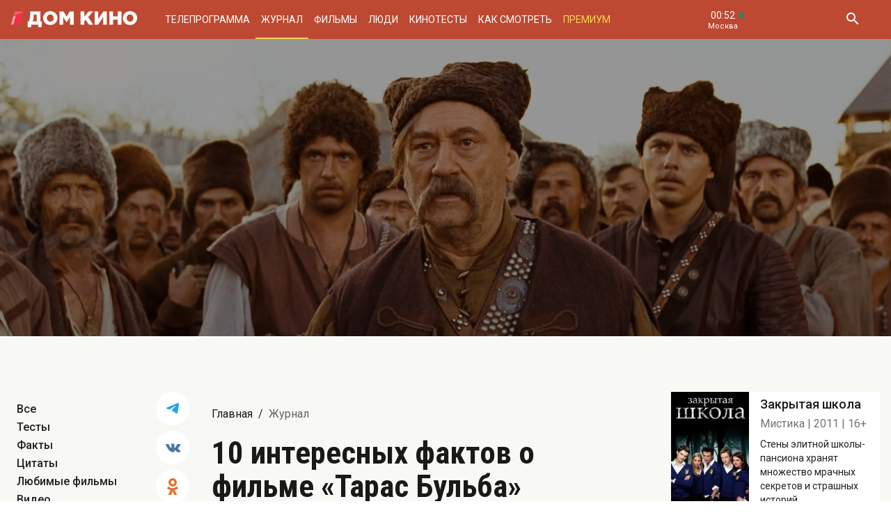

--- FILE ---
content_type: text/html; charset=UTF-8
request_url: https://www.domkino.tv/news/15442
body_size: 15343
content:
<!doctype html><html lang="ru"><head><meta http-equiv="X-UA-Compatible" content="IE=Edge"><meta charset="utf-8"><meta name="viewport" content="width=device-width, initial-scale=1.0, maximum-scale=5.0, user-scalable=1"><meta name="keywords" content="Телеканал Дом кино"><meta name="description" content="Какую роль предлагали Михаилу Боярскому, почему режиссёру не разрешили снимать Бахчисарае и где фильм запрещён к показу."><meta property="og:url" content="https://www.domkino.tv/news/15442"><meta property="og:description" content="Какую роль предлагали Михаилу Боярскому, почему режиссёру не разрешили снимать Бахчисарае и где фильм запрещён к показу."><meta property="og:type" content="website"><meta property="og:title" content="10 интересных фактов о фильме «Тарас Бульба»"><meta property="og:image" content="https://img51994.domkino.tv/img/2021-04-05/fmt_117_47_1.jpeg?covers=1"><meta property="og:image" content="https://img51994.domkino.tv/img/2016-05-02/fmt_114_24_6237287db9fed430a.jpg"><meta property="og:image" content="https://img51994.domkino.tv/img/2020-11-09/fmt_114_24_f_3476.jpg"><meta property="og:image" content="https://img51994.domkino.tv/img/2020-11-09/fmt_114_24_tarasbulba_31.jpg"><meta property="og:image" content="https://img51994.domkino.tv/img/2016-05-02/fmt_114_24_142287.jpg"><meta property="og:image" content="https://img51994.domkino.tv/img/2020-11-09/fmt_114_24_10185426825d121e0_0.jpg"><meta property="og:image" content="https://img51994.domkino.tv/img/2010-02-15/fmt_114_24_12793386-kinopoisk.ru-taras-bulba-907015.jpg"><meta property="og:image" content="https://img51994.domkino.tv/img/2020-11-09/fmt_114_24_cedefb40585445975645a5d2a257b82b.png"><meta property="og:image" content="https://img51994.domkino.tv/img/2020-11-09/fmt_114_24_bulba_5.jpg"><meta property="og:image" content="https://img51994.domkino.tv/img/2020-11-09/fmt_114_24_192642.jpg"><meta property="yandex_recommendations_title" content="10 интересных фактов о фильме «Тарас Бульба»"/><meta property="yandex_recommendations_category" content="Факты"/><meta property="yandex_recommendations_category" content="Кино"/><meta property="yandex_recommendations_category" content="Актёры"/><meta property="yandex_recommendations_category" content="Фильмы"/><meta property="yandex_recommendations_category" content="Сериалы"/><meta property="yandex_recommendations_category" content="ТВ"/><meta property="yandex_recommendations_category" content="Телевидение"/><meta property="yandex_recommendations_tag" content="facts"/><meta property="yandex_recommendations_tag" content="cinema"/><meta property="yandex_recommendations_tag" content="movies"/><meta property="yandex_recommendations_tag" content="actors"/><meta property="yandex_recommendations_tag" content="tv"/><meta property="yandex_recommendations_tag" content="domkino"/><meta property="yandex_recommendations_image" content="https://img51994.domkino.tv/img/2021-04-05/fmt_117_47_1.jpeg?covers=1"/><meta itemprop="datePublished" content="2020-11-14T17:00:00+0300"/><title>10 интересных фактов о фильме «Тарас Бульба»</title><link rel="preconnect" href="//mc.yandex.ru"><link rel="preconnect" href="//ads.adfox.ru"><link rel="canonical" href="https://www.domkino.tv/news/15442" /><link rel="icon" type="image/png" href="/images/icons/favicon-96x96.png" sizes="96x96" /><link rel="icon" type="image/svg+xml" href="/images/icons/favicon.svg" /><link rel="shortcut icon" href="/images/icons/favicon.ico" /><link rel="apple-touch-icon" sizes="180x180" href="/images/icons/apple-touch-icon.png" /><link rel="manifest" href="/images/icons/site.webmanifest" /><link rel="stylesheet" href="/css/css.min.css?1766151753208"><link rel="stylesheet" href="/fonts/material-design-iconic-font/css/material-design-iconic-font.min.css"><link title="RSS" type="application/rss+xml" rel="alternate" href="https://www.domkino.tv/zen.rss"><!-- Yandex.RTB --><script>window.yaContextCb=window.yaContextCb||[]</script><script src="https://yandex.ru/ads/system/context.js" async></script><script data-schema="Organization" type="application/ld+json">
    {
      "@context":"http://schema.org",
      "@type":"Organization",
      "name":"Телеканал Дом кино",
      "url":"https://www.domkino.tv",
      "logo":"https://www.domkino.tv/images/logo.png",
      "sameAs":["https://vk.com/tvdomkino","https://ok.ru/group/54165121073272"],
      "contactPoint": [{
        "@type": "ContactPoint",
        "telephone": "+7-495-617-55-80",
        "contactType": "customer support",
        "availableLanguage": ["Russian", "English"]
      },{
        "@type": "ContactPoint",
        "telephone": "+7-495-617-55-78",
        "contactType": "sales",
        "availableLanguage": ["Russian", "English"]
      },{
        "@type": "ContactPoint",
        "telephone": "+7-495-617-51-75",
        "contactType": "PR",
        "availableLanguage": ["Russian", "English"]
      }]
    }
    </script><script data-schema="WebPage" type="application/ld+json">
      {
        "@context":"http://schema.org",
        "@type":"WebSite",
        "@id":"#website",
        "url":"https://www.domkino.tv",
        "name":"Телеканал Дом кино",
        "potentialAction": {
          "@type":"SearchAction",
          "target":"https://www.domkino.tv?q={search_term_string}",
          "query-input":"required name=search_term_string"
        }
    }
    </script><script async src="https://yastatic.net/pcode/adfox/header-bidding.js"></script><script>
        var adfoxBiddersMap = {
            "myTarget": "1609420"
        };
        var adUnits = [
            {
                "code": "adfox_161795997563871796",
                "bids": [
                    {
                        "bidder": "myTarget",
                        "params": {
                            "placementId": "898170"
                        }
                    }
                ]
            }
        ];
        var userTimeout = 1000;
        window.YaHeaderBiddingSettings = {
            biddersMap: adfoxBiddersMap,
            adUnits: adUnits,
            timeout: userTimeout
        };
    </script><script src="https://yastatic.net/pcode/adfox/loader.js" crossorigin="anonymous"></script><script type="application/ld+json">
    {"@context":"http:\/\/schema.org","@type":"BreadcrumbList","itemListElement":[{"@type":"ListItem","position":1,"item":{"@id":"https:\/\/www.domkino.tv\/","name":"\u0413\u043b\u0430\u0432\u043d\u0430\u044f"}},{"@type":"ListItem","position":2,"item":{"@id":"https:\/\/www.domkino.tv\/news","name":"\u0416\u0443\u0440\u043d\u0430\u043b"}},{"@type":"ListItem","position":3,"item":{"@id":"https:\/\/www.domkino.tv\/news\/15442","name":"10 \u0438\u043d\u0442\u0435\u0440\u0435\u0441\u043d\u044b\u0445 \u0444\u0430\u043a\u0442\u043e\u0432 \u043e \u0444\u0438\u043b\u044c\u043c\u0435 \u00ab\u0422\u0430\u0440\u0430\u0441 \u0411\u0443\u043b\u044c\u0431\u0430\u00bb"}}]}
</script><script type="application/ld+json">
    {"@context":"http:\/\/schema.org","@type":"ImageObject","author":"domkino.tv","contentUrl":"https:\/\/img51994.domkino.tv\/img\/2021-04-05\/fmt_117_47_1.jpeg?covers=1","datePublished":"2020-11-14T17:00:00+0300","description":"10 \u0438\u043d\u0442\u0435\u0440\u0435\u0441\u043d\u044b\u0445 \u0444\u0430\u043a\u0442\u043e\u0432 \u043e \u0444\u0438\u043b\u044c\u043c\u0435 \u00ab\u0422\u0430\u0440\u0430\u0441 \u0411\u0443\u043b\u044c\u0431\u0430\u00bb"}
</script><meta name="verify-v1" content="3/D3PKmaSVVa+QwQnKIygDyPY0z+163pgfKntfNXs+g="><meta name="yandex-verification" content="315b3a5427e7413d" /><meta property="fb:app_id" content="343881579336048"><meta name="apple-itunes-app" content="app-id=1057282624"></head><body class="domkino domkino_desktop" data-user='{"id":0,"name":"","email":"","subscription_email":"","subscription_email_daily":"","subscription_email_weekly":"","subscription_push":"","picture":""}'><div class="domkino__page domkino__page_secondary domkino__page_news-detail news-column_facts domkino__page-News-Get-15442"><div class="header-wrapper"><div class="domkino__header header  header_desktop"><div class="header__part"><h1 class="header__logo" itemtype="http://schema.org/Organization"><a title="Дом кино" href="/"><img itemtype="logo" src="/images/logo240x32.png" alt="Официальный сайт телеканала Дом кино" title="Официальный сайт телеканала Дом кино"></a></h1><ul class="header__menu menu menu_header"><li itemscope="itemscope" itemtype="http://www.schema.org/SiteNavigationElement" class="menu__item "><a title="Телепрограмма" itemprop="url" href="/schedule">Телепрограмма</a></li><li itemscope="itemscope" itemtype="http://www.schema.org/SiteNavigationElement" class="menu__item  menu__item_active "><a title="Журнал" itemprop="url" href="/news">Журнал</a></li><li itemscope="itemscope" itemtype="http://www.schema.org/SiteNavigationElement" class="menu__item "><a title="Фильмы" itemprop="url" href="/announce">Фильмы</a></li><li itemscope="itemscope" itemtype="http://www.schema.org/SiteNavigationElement" class="menu__item "><a title="Люди" itemprop="url" href="/persons">Люди</a></li><li itemscope="itemscope" itemtype="http://www.schema.org/SiteNavigationElement" class="menu__item "><a title="Кинотесты" itemprop="url" href="/news/tests">Кинотесты</a></li><li itemscope="itemscope" itemtype="http://www.schema.org/SiteNavigationElement" class="menu__item "><a title="Как&nbsp;смотреть телеканал Дом Кино" itemprop="url" href="/about">Как смотреть</a></li><li itemscope="itemscope" itemtype="http://www.schema.org/SiteNavigationElement" class="menu__item menu__item_dkp"><a title="Дом кино Премиум" itemprop="url" href="https://www.domkino-premium.tv/"  target="_blank" rel="noopener">Премиум</a></li></ul></div><button title="Часовой пояс" class="modal-btn header__time" data-modal="modal_tz"><span class="header__time-num">00:52</span><span class="header__time-name">
                                    Москва
                            </span></button><div class="header__controls"><button title="Поиск" class="header__button header__button_search"><i class="zmdi zmdi-search"></i></button><form class="header__search search" action="/search" method="get"><button title="Искать" type="submit" class="search__button search__button_go"><i class="zmdi zmdi-search"></i></button><input class="search__field" type="text" name="q" placeholder="Поиск..." /><button title="Закрыть строку поиска" class="search__button search__button_close"><i class="zmdi zmdi-close"></i></button></form></div></div></div><div itemscope itemtype="http://schema.org/NewsArticle"><div class="news-detail-cover"><div class="right-brs right-brs_Home right-brs_News right-brs_News-Get right-brs_desktop"><style>
        .news-detail-cover .right-brs_Home,
        .home__top-promo_desktop .right-brs_Home,
        .announce-detail-cover .right-brs_Home {
            position: absolute;
            z-index: 9;
            bottom: calc(50% - 200px);
                    right: 50px;
        }

        .news-detail-cover .right-brs_Home > div,
        .home__top-promo_desktop .right-brs_Home  > div,
        .announce-detail-cover .right-brs_Home  > div {
            /*border: 1px solid #fff;*/
            padding: 3px;
        }
        @media (max-width: 1700px) {
            .news-detail-cover .right-brs_Home,
            .announce-detail-cover .right-brs_Home,
            .home__top-promo_desktop .right-brs_Home {
                bottom: calc(50% - 215px);
                right: 15px;
            }
            .home__top-promo_desktop .right-brs_Home {
                bottom: calc(50% - 195px);
            }
            .news-detail-cover .right-brs_Home {
                bottom: calc(50% - 205px);
            }
        }
        @media (max-width: 1365px) {
            .news-detail-cover .right-brs_Home > div,
            .home__top-promo_desktop .right-brs_Home  > div,
            .announce-detail-cover .right-brs_Home  > div {
                border: 0;
                padding: 0;
            }
        }
    </style><div id="adfox_153311666555867041"></div><script>
  window.Ya.adfoxCode.create({
    ownerId: 256787,
    containerId: 'adfox_153311666555867041',
    params: {
      pp: 'obo',
      ps: 'cnzr',
      p2: 'gayb'
    }
  });
</script></div><div class="afisha-row afisha-row_top aspect-ratio aspect-ratio-3x1"><div class="aspect-ratio__content afisha-row__content afisha-row__content_first"><div class="afisha-row__image" style="background: url('https://img51994.domkino.tv/img/2021-04-05/fmt_117_47_1.jpeg?covers=1') no-repeat; background-size: cover; background-position: center center;"><img itemprop="image" src="https://img51994.domkino.tv/img/2021-04-05/fmt_117_47_1.jpeg?covers=1" alt="Тарас Бульба" title="Тарас Бульба" /></div></div></div></div><div class="domkino__decore"><div class="domkino__content domkino__content_desktop domkino__content_news-detail news-detail news-detail_desktop page_desktop"><div class="adf adf_stdSpace adf_desktop adf_1120"><!--AdFox START--><!--1tv.com--><!--Площадка: domkino.tv / Все страницы сайта / New 1120x200 TOP--><!--Категория: <не задана>--><!--Тип баннера: 1120x200--><div id="adfox_17617519885661494"></div><script>
    window.yaContextCb.push(() => {
        Ya.adfoxCode.create({
            ownerId: 256787,
            containerId: 'adfox_17617519885661494',
            params: {
                p1: 'czcjv',
                p2: 'imzu'
            }
        })
    })
</script></div><div class="page__row news-detail__row"><div class="page__column page__column_select"><div class="page__scroll-area"><div class="page__column-menu news-detail__filter"><div class="page__column-menu-item"><a title="Все" href="/news">Все</a></div><div class="page__column-menu-item"><a title="Тесты" href="/news/tests">Тесты</a><a href="/news" class="page__column-menu-cross"><i class="zmdi zmdi-close"></i></a></div><div class="page__column-menu-item"><a title="Факты" href="/news/facts">Факты</a><a href="/news" class="page__column-menu-cross"><i class="zmdi zmdi-close"></i></a></div><div class="page__column-menu-item"><a title="Цитаты" href="/news/quotes">Цитаты</a><a href="/news" class="page__column-menu-cross"><i class="zmdi zmdi-close"></i></a></div><div class="page__column-menu-item"><a title="Любимые фильмы" href="/favorite">Любимые фильмы</a><a href="/news" class="page__column-menu-cross"><i class="zmdi zmdi-close"></i></a></div><div class="page__column-menu-item"><a title="Видео" href="/news/video">Видео</a><a href="/news" class="page__column-menu-cross"><i class="zmdi zmdi-close"></i></a></div><div class="page__column-menu-item"><a title="Новости канала" href="/news/articles">Новости канала</a><a href="/news" class="page__column-menu-cross"><i class="zmdi zmdi-close"></i></a></div><div class="page__column-menu-item"><a title="Новости кино" href="/news/cinema">Новости кино</a><a href="/news" class="page__column-menu-cross"><i class="zmdi zmdi-close"></i></a></div></div><div class="page__last-news"><div class="popular popular_desktop popular_news-list"><div class="popular__list"><a title="Зеленый фургон" href="/news/23244" class="popular__item"><span class="popular__item-image"><img src="https://img51994.domkino.tv/img/2026-01-19/fmt_132_24_6736431338a56c649269d0bb337d4602.jpg"
             data-sizes="auto" data-width="100"
             data-srcset="https://img51994.domkino.tv/img/2026-01-19/fmt_132_24_6736431338a56c649269d0bb337d4602.jpg 128w, https://img51994.domkino.tv/img/2026-01-19/fmt_131_24_6736431338a56c649269d0bb337d4602.jpg 256w, https://img51994.domkino.tv/img/2026-01-19/fmt_79_24_6736431338a56c649269d0bb337d4602.jpg 480w"
              alt="Зеленый фургон" title="Зеленый фургон" class="lazyload "></span><h3 class="popular__item-title">7 главных ролей Дмитрия Харатьяна</h3></a><a title="На Дерибасовской хорошая погода, или На Брайтон-Бич опять идут дожди" href="/news/23239" class="popular__item"><span class="popular__item-image"><img src="https://img51994.domkino.tv/img/2026-01-19/fmt_132_24_deribas.jpg"
             data-sizes="auto" data-width="100"
             data-srcset="https://img51994.domkino.tv/img/2026-01-19/fmt_132_24_deribas.jpg 128w, https://img51994.domkino.tv/img/2026-01-19/fmt_131_24_deribas.jpg 256w, https://img51994.domkino.tv/img/2026-01-19/fmt_79_24_deribas.jpg 480w"
              alt="На Дерибасовской хорошая погода, или На Брайтон-Бич опять идут дожди" title="На Дерибасовской хорошая погода, или На Брайтон-Бич опять идут дожди" class="lazyload "></span><h3 class="popular__item-title">ТЕСТ: Насколько хорошо вы помните роли Дмитрия Харатьяна?</h3></a><a title="Притяжение" href="/news/23233" class="popular__item"><span class="popular__item-image"><img src="https://img51994.domkino.tv/img/2026-01-12/fmt_132_24_w1500_49290149.jpg"
             data-sizes="auto" data-width="100"
             data-srcset="https://img51994.domkino.tv/img/2026-01-12/fmt_132_24_w1500_49290149.jpg 128w, https://img51994.domkino.tv/img/2026-01-12/fmt_131_24_w1500_49290149.jpg 256w, https://img51994.domkino.tv/img/2026-01-12/fmt_79_24_w1500_49290149.jpg 480w"
              alt="Притяжение" title="Притяжение" class="lazyload "></span><h3 class="popular__item-title">ТЕСТ: Насколько хорошо вы знаете роли Сергея Гармаша?</h3></a><a title="Новогодний рейс" href="/news/23229" class="popular__item"><span class="popular__item-image"><img src="https://img51994.domkino.tv/img/2026-01-12/fmt_132_24_cto0stbir4sqiatddk2g.jpg"
             data-sizes="auto" data-width="100"
             data-srcset="https://img51994.domkino.tv/img/2026-01-12/fmt_132_24_cto0stbir4sqiatddk2g.jpg 128w, https://img51994.domkino.tv/img/2026-01-12/fmt_131_24_cto0stbir4sqiatddk2g.jpg 256w, https://img51994.domkino.tv/img/2026-01-12/fmt_79_24_cto0stbir4sqiatddk2g.jpg 480w"
              alt="Новогодний рейс" title="Новогодний рейс" class="lazyload "></span><h3 class="popular__item-title">ТЕСТ: Насколько хорошо вы помните роли Светланы Ходченковой?</h3></a></div></div></div></div></div><div class="page__column page__column_share"><ul class="news-detail__share"><li class="news-detail__share-item news-detail__share-item_tg"><a title="Поделиться в Телеграм" class="social-share" href="#" data-type="telegram" data-url="https://www.domkino.tv/news/15442"><img width="18px" src="/images/icons/tg_blue.png" alt=""></a></li><li class="news-detail__share-item news-detail__share-item_vk"><a title="Поделиться во Вконтакте" class="social-share" href="https://www.domkino.tv/news/15442" data-type="vk" data-url="https://www.domkino.tv/news/15442"><i class="zmdi zmdi-vk"></i></a></li><li class="news-detail__share-item news-detail__share-item_ok"><a title="Поделиться в Одноклассниках" class="social-share" href="https://www.domkino.tv/news/15442" data-type="ok" data-url="https://www.domkino.tv/news/15442"><img width="16px" src="/images/icons/ok_new_2023_brand.svg" alt=""></a></li></ul><div class="news-detail__comment"><button title="Комментировать"><i class="zmdi zmdi-comment"></i></button></div></div><div class="page__column page__column_content"><div class="page__head"><div class="page__breadcrumbs"><ol class="breadcrumbs"><li class="breadcrumbs__item"><a title="Главная" class="breadcrumbs__item-link" href="/">Главная</a></li><li class="breadcrumbs__item"><h1 class="breadcrumbs__item-title">Журнал</h1></li></ol></div></div><div class="news-detail__content" itemprop="description"><div class="news-detail__title "><h2 itemprop="name">10 интересных фактов о фильме «Тарас Бульба»</h2></div><div class="news-detail__date">14 ноября 2020</div><div class="domkino__date-hidden" itemprop="datePublished">2020-11-14</div><div itemprop="description"><p><strong>Какую роль предлагали Михаилу Боярскому, почему режиссёру не&nbsp;разрешили снимать Бахчисарае и&nbsp;где фильм запрещён к&nbsp;показу.</strong></p><p>Фильм <a href="https://www.domkino.tv/persons/2989">Владимира Бортко</a> стал первой отечественной экранизацией знаменитой повести Николая Гоголя. На&nbsp;западе &laquo;Тараса Бульбу&raquo; экранизировали в&nbsp;Германии, Америке и&nbsp;Франции, а&nbsp;у&nbsp;нас над произведением как будто висел рок. Советские режиссёры несколько раз пытались начать работу, но&nbsp;продвинуться дальше сценарной заявки удалось только Александру Довженко. Съёмки его &laquo;Тараса Бульбы&raquo; были запланированы на&nbsp;лето 1941 года, но&nbsp;началась война. Позже фильм хотел снять <a href="https://www.domkino.tv/persons/2820">Сергей Бондарчук</a>&nbsp;&mdash; он&nbsp;написал сценарий и&nbsp;собирался сам сыграть главного героя, но&nbsp;в&nbsp;Министерстве культуры ему настоятельно рекомендовали найти другое произведение для экранизации&hellip;</p><p><strong><span class="carousel-single carousel_fullscreen  carousel_desktop"><img src="https://img51994.domkino.tv/img/2016-05-02/fmt_114_24_6237287db9fed430a.jpg"  alt="" title="" data-fullscreen="https://img51994.domkino.tv/img/2016-05-02/fmt_114_24_6237287db9fed430a.jpg" data-width="1280" data-height="712"><span class="image-copyright">«Тарас Бульба», к/к «Арк-фильм», 2009, реж. В. Бортко</span></span></strong></p><p>Самой повести тоже в&nbsp;своё время досталось. После первой публикации в&nbsp;1835 году её&nbsp;раскритиковала царская цензура, и&nbsp;следующие семь лет Гоголь переписывал произведение&nbsp;&mdash; выкидывал эпизоды, переставлял акценты и&nbsp;дописывал главы. В&nbsp;1842 году вышла вторая редакция &laquo;Тараса Бульбы&raquo;, которая перед публикацией была ещё дополнительно отредактирована в&nbsp;издательстве. На&nbsp;западе брали за&nbsp;основу первую версию, а&nbsp;Владимир Бортко экранизировал именно вторую.</p><p><strong><span class="carousel-single carousel_fullscreen  carousel_desktop"><img src="https://img51994.domkino.tv/img/2020-11-09/fmt_114_24_f_3476.jpg"  alt="" title="" data-fullscreen="https://img51994.domkino.tv/img/2020-11-09/fmt_114_24_f_3476.jpg" data-width="1280" data-height="726"><span class="image-copyright">«Тарас Бульба», к/к «Арк-фильм», 2009, реж. В. Бортко</span></span></strong></p><p>Сценарий ощутимо отличался от&nbsp;произведения. Помимо того, что в&nbsp;фильме Тарас и&nbsp;сыновья стали гораздо старше, а&nbsp;безымянная панночка получила имя Эльжбета и&nbsp;целую сюжетную линию, режиссёр добавил второстепенных героев и&nbsp;зрелищных сцен. Причем, некоторые из&nbsp;них были довольно жестокими и&nbsp;натуралистичными, что вызвало много критики в&nbsp;адрес Бортко. При этом в&nbsp;фильм не&nbsp;вошли неполиткорректные по&nbsp;современным меркам высказывания, которых в&nbsp;первоисточнике было достаточно.</p><p><strong><span class="carousel-single carousel_fullscreen  carousel_desktop"><img src="https://img51994.domkino.tv/img/2020-11-09/fmt_114_24_tarasbulba_31.jpg"  alt="" title="" data-fullscreen="https://img51994.domkino.tv/img/2020-11-09/fmt_114_24_tarasbulba_31.jpg" data-width="1280" data-height="726"><span class="image-copyright">«Тарас Бульба», к/к «Арк-фильм», 2009, реж. В. Бортко</span></span></strong></p><p>В&nbsp;главной роли режиссёр видел только <a href="https://www.domkino.tv/persons/3418">Богдана Ступку</a>, с&nbsp;которым они были знакомы много лет. Актёр согласился с&nbsp;интересом&nbsp;&mdash; он&nbsp;вообще любил исторические фильмы, тем более, что ему предстояло сыграть такой сложный характер. Ступка считал своего героя казацким самураем, умным, образованным, но&nbsp;слишком фанатичным&hellip; В&nbsp;фильме актёр снялся вместе со&nbsp;своим сыном&nbsp;&mdash; Остап Ступка сыграл небольшую роль казака Вертыхвиста.</p><p><strong><span class="carousel-single carousel_fullscreen  carousel_desktop"><img src="https://img51994.domkino.tv/img/2016-05-02/fmt_114_24_142287.jpg"  alt="" title="" data-fullscreen="https://img51994.domkino.tv/img/2016-05-02/fmt_114_24_142287.jpg" data-width="1280" data-height="691"><span class="image-copyright">«Тарас Бульба», к/к «Арк-фильм», 2009, реж. В. Бортко</span></span></strong></p><p>На&nbsp;роль польской панночки взяли Магдалену Мельцаж&nbsp;&mdash; актрису, певицу и&nbsp;модель из&nbsp;Варшавы. Специально для &laquo;Тараса Бульбы&raquo; она записала песню &laquo;Разлучённые сердца&raquo;, которая прозвучала в&nbsp;фильме. Вскоре после съёмок актриса закончила кинокарьеру и&nbsp;уехала в&nbsp;США.</p><p><strong><span class="carousel-single carousel_fullscreen  carousel_desktop"><img src="https://img51994.domkino.tv/img/2020-11-09/fmt_114_24_10185426825d121e0_0.jpg"  alt="" title="" data-fullscreen="https://img51994.domkino.tv/img/2020-11-09/fmt_114_24_10185426825d121e0_0.jpg" data-width="1280" data-height="726"><span class="image-copyright">«Тарас Бульба», к/к «Арк-фильм», 2009, реж. В. Бортко</span></span></strong></p><p><a href="https://www.domkino.tv/persons/2954">Михаила Боярского</a> режиссёр пригласил на&nbsp;роль француза, но&nbsp;актёр сказал, что француза играть не&nbsp;хочет, а&nbsp;вот казака&nbsp;&mdash; с&nbsp;удовольствием. Бортко отправил его в&nbsp;костюмерную, чтобы он&nbsp;сам подобрал себе образ, и&nbsp;уже по&nbsp;результатам утвердил на&nbsp;роль Мосия Шило. В&nbsp;книге это был второстепенный персонаж с&nbsp;парой фраз, но&nbsp;для фильма линию героя расширили. У&nbsp;Боярского большой опыт работы в&nbsp;трюковом кино, поэтому он&nbsp;работал без дублёров, и&nbsp;однажды это его подвело&nbsp;&mdash; на&nbsp;съёмках сцены, где Шило одной рукой вел сразу трёх лошадей, актёр сломал несколько пальцев&hellip;</p><p><strong><span class="carousel-single carousel_fullscreen  carousel_desktop"><img src="https://img51994.domkino.tv/img/2010-02-15/fmt_114_24_12793386-kinopoisk.ru-taras-bulba-907015.jpg"  alt="" title="" data-fullscreen="https://img51994.domkino.tv/img/2010-02-15/fmt_114_24_12793386-kinopoisk.ru-taras-bulba-907015.jpg" data-width="1280" data-height="725"><span class="image-copyright">«Тарас Бульба», к/к «Арк-фильм», 2009, реж. В. Бортко</span></span></strong></p><p>Почти все съёмки проходили на&nbsp;территории Украины. Начали работу на&nbsp;острове Хортица, где находится историко-культурный комплекс &laquo;Запорожская Сечь&raquo;. Недалеко от&nbsp;комплекса достроили казацкие хаты, мастерам из&nbsp;посёлка Кушугум заказали постройку двух кораблей-чаек, а&nbsp;костюмы одолжили у&nbsp;польских постановщиков фильма &laquo;Огнём и&nbsp;мечом&raquo;. Хату Тараса Бульбы снимали отдельно&nbsp;&mdash; для этого построили декорацию на&nbsp;московской киностудии.</p><p><strong><span class="carousel-single carousel_fullscreen  carousel_desktop"><img src="https://img51994.domkino.tv/img/2020-11-09/fmt_114_24_cedefb40585445975645a5d2a257b82b.png"  alt="" title="" data-fullscreen="https://img51994.domkino.tv/img/2020-11-09/fmt_114_24_cedefb40585445975645a5d2a257b82b.png" data-width="1280" data-height="726"><span class="image-copyright">«Тарас Бульба», к/к «Арк-фильм», 2009, реж. В. Бортко</span></span></strong></p><p>Продолжились съёмки в&nbsp;Каменце-Подольском, в&nbsp;известном по&nbsp;советским приключенческим фильмам Хотинском замке, в&nbsp;Киеве, и&nbsp;в&nbsp;Крыму, где у&nbsp;съёмочной группы возник конфликт с&nbsp;представительством крымских татар. В&nbsp;бахчисарайском Ханском дворце планировали снять сцену воспоминаний Тараса Бульбы о&nbsp;турецком плене, но&nbsp;режиссёру заявили, что произведение Гоголя оскорбляет крымских татар и&nbsp;работать они не&nbsp;позволят. Меджлис поддержали приглашённые к&nbsp;спору муфтий Крыма и&nbsp;глава администрации района. Бортко ничего не&nbsp;оставалось, как свернуть аппаратуру и&nbsp;искать новое место.</p><p><strong><span class="carousel-single carousel_fullscreen  carousel_desktop"><img src="https://img51994.domkino.tv/img/2020-11-09/fmt_114_24_bulba_5.jpg"  alt="" title="" data-fullscreen="https://img51994.domkino.tv/img/2020-11-09/fmt_114_24_bulba_5.jpg" data-width="1280" data-height="726"><span class="image-copyright">«Тарас Бульба», к/к «Арк-фильм», 2009, реж. В. Бортко</span></span></strong></p><p>Два актёра, занятых в&nbsp;съёмках, не&nbsp;увидели результат своей работы&nbsp;&mdash; роли в&nbsp;фильме &laquo;Тарасе Бульбе&raquo; стали для них последними&hellip; <a href="https://www.domkino.tv/persons/3172">Борис Хмельницкий</a> умер, не&nbsp;успев озвучить своего героя, и&nbsp;в&nbsp;фильме Бородатый говорит голосом <a href="https://www.domkino.tv/persons/5257">Никиты Джигурды</a>. Александр Дедюшко, игравший казака Степана Гуску, через две недели после съёмок погиб в&nbsp;автокатастрофе. В&nbsp;память об&nbsp;актёре съёмочная группа посадила дуб на&nbsp;территории комплекса &laquo;Запорожская Сечь&raquo;&nbsp;&mdash; именно там снималась сцена посвящения Гуски в&nbsp;казаки.</p><p><strong><span class="carousel-single carousel_fullscreen  carousel_desktop"><img src="https://img51994.domkino.tv/img/2020-11-09/fmt_114_24_192642.jpg"  alt="" title="" data-fullscreen="https://img51994.domkino.tv/img/2020-11-09/fmt_114_24_192642.jpg" data-width="1280" data-height="726"><span class="image-copyright">«Тарас Бульба», к/к «Арк-фильм», 2009, реж. В. Бортко</span></span></strong></p><p>Вокруг &laquo;Тараса Бульбы&raquo; было много политических споров, но&nbsp;в&nbsp;прокате он&nbsp;прошёл очень успешно. Сразу после премьеры украинские режиссёры сняли собственный фильм &laquo;Дума про Тараса Бульбу&raquo;, который незаметно прошёл в&nbsp;телеэфирах. С&nbsp;2014 года &laquo;Тарас Бульба&raquo; Владимира Бортко запрещён к&nbsp;показу на&nbsp;территории Украины.</p></div></div><div></div></div><div class="page__column page__column_brs page__column_brs_news-detail"><div class="sidebar-cards"><div class="sidebar-card" itemscope itemtype="http://schema.org/Movie"><div class="sidebar-card__image aspect-ratio aspect-ratio-2x3"><a title="Тарас Бульба" href="/announce/17777" class="aspect-ratio__content"><img itemprop="image" src="https://img51994.domkino.tv/img/2024-09-09/fmt_123_47_1726073540_oblozhka.jpg?covers=1" alt="Закрытая школа" title="Закрытая школа"></a></div><div class="sidebar-card__description"><a title="Закрытая школа" href="/announce/17777" class="sidebar-card__title"><h3 itemprop="name">Закрытая школа</h3></a><div class="sidebar-card__pad"><span itemprop="genre">Мистика</span><span itemprop="copyrightYear">2011</span><span itemprop="typicalAgeRange">16+</span></div><div class="sidebar-card__text" itemprop="description">Стены элитной школы-пансиона хранят множество мрачных секретов и страшных историй...</div><div class="sidebar-card__schedule"><span class="sidebar-card__schedule-item sidebar-card__schedule-item_onair">Сейчас в эфире</span></div></div></div><div class="sidebar-card" itemscope itemtype="http://schema.org/Movie"><div class="sidebar-card__image aspect-ratio aspect-ratio-2x3"><a title="Тарас Бульба" href="/announce/14897" class="aspect-ratio__content"><img itemprop="image" src="https://img51994.domkino.tv/img/2018-03-19/fmt_123_47_a8890dcf1621f2ff34897b3f21b6b195.jpg?covers=1" alt="Тарас Бульба" title="Тарас Бульба"></a></div><div class="sidebar-card__description"><a title="Тарас Бульба" href="/announce/14897" class="sidebar-card__title"><h3 itemprop="name">Тарас Бульба</h3></a><div class="sidebar-card__text" itemprop="description">Экранизация одноимённой повести Николая Васильевича Гоголя.</div></div></div></div><div class="popular popular_desktop popular_news-list"><div class="popular__list"><div class="card aspect-ratio-16x9" itemscope itemtype="http://schema.org/NewsArticle"><div class="card__content aspect-ratio__content"><div class="card__controls"></div><h3 class="card__title" itemprop="name">ТЕСТ: Угадайте фильмы по произведениям Николая Гоголя по одному кадру!</h3><span class="card__date">13 ноября 2020</span><div class="domkino__date-hidden" itemprop="datePublished">2020-11-13</div><div class="domkino__text-hidden" itemprop="description">Насколько хорошо вы знаете экранизации произведений классика?</div><a title="Тарас Бульба" class="card__url" href="/news/15431"></a><img src="https://img51994.domkino.tv/img/2020-11-09/fmt_132_24_428879.jpg"
             data-sizes="auto" data-width="100"
             data-srcset="https://img51994.domkino.tv/img/2020-11-09/fmt_132_24_428879.jpg 128w, https://img51994.domkino.tv/img/2020-11-09/fmt_79_24_428879.jpg 480w, https://img51994.domkino.tv/img/2020-11-09/fmt_98_24_428879.jpg 640w"
             itemprop=&quot;image&quot; alt="Тарас Бульба" title="Тарас Бульба" class="lazyload card__image pure-img"></div></div><div class="card aspect-ratio-16x9" itemscope itemtype="http://schema.org/NewsArticle"><div class="card__content aspect-ratio__content"><div class="card__controls"></div><h3 class="card__title" itemprop="name">ТЕСТ: Насколько хорошо вы знаете творчество Михаила Боярского? </h3><span class="card__date">26 января 2019</span><div class="domkino__date-hidden" itemprop="datePublished">2019-01-26</div><div class="domkino__text-hidden" itemprop="description">Сможете ли вы узнать фильмы с участием актёра по одному кадру?</div><a title="Собака на сене" class="card__url" href="/news/12353"></a><img src="https://img51994.domkino.tv/img/2019-01-21/fmt_132_24_nu.jpg"
             data-sizes="auto" data-width="100"
             data-srcset="https://img51994.domkino.tv/img/2019-01-21/fmt_132_24_nu.jpg 128w, https://img51994.domkino.tv/img/2019-01-21/fmt_79_24_nu.jpg 480w, https://img51994.domkino.tv/img/2019-01-21/fmt_98_24_nu.jpg 640w"
             itemprop=&quot;image&quot; alt="Собака на сене" title="Собака на сене" class="lazyload card__image pure-img"></div></div><div class="card aspect-ratio-16x9" itemscope itemtype="http://schema.org/NewsArticle"><div class="card__content aspect-ratio__content"><div class="card__controls"></div><h3 class="card__title" itemprop="name">ТЕСТ: Угадайте фильмы с Владимиром Ильиным по одному кадру! </h3><span class="card__date">6 ноября 2020</span><div class="domkino__date-hidden" itemprop="datePublished">2020-11-06</div><div class="domkino__text-hidden" itemprop="description">Насколько хорошо вы знаете роли популярного актёра?</div><a title="Авария - дочь мента" class="card__url" href="/news/15394"></a><img src="https://img51994.domkino.tv/img/2018-04-02/fmt_132_24_a27f9ae88699c600004d4b947d526351.png"
             data-sizes="auto" data-width="100"
             data-srcset="https://img51994.domkino.tv/img/2018-04-02/fmt_132_24_a27f9ae88699c600004d4b947d526351.png 128w, https://img51994.domkino.tv/img/2018-04-02/fmt_79_24_a27f9ae88699c600004d4b947d526351.png 480w, https://img51994.domkino.tv/img/2018-04-02/fmt_98_24_a27f9ae88699c600004d4b947d526351.png 640w"
             itemprop=&quot;image&quot; alt="Авария - дочь мента" title="Авария - дочь мента" class="lazyload card__image pure-img"></div></div></div></div></div></div><div class="adf adf_stdSpace adf_desktop adf_1120"><!--AdFox START--><!--Площадка: domkino.tv / Все страницы сайта / New 1120x200 BOT--><!--Категория: <не задана>--><!--Тип баннера: 1120x200--><div id="adfox_169323450781226982"></div><script>
    window.yaContextCb.push(()=>{
        Ya.adfoxCode.create({
            ownerId: 256787,
            containerId: 'adfox_169323450781226982',
            params: {
                p1: 'czckp',
                p2: 'imzu'
            }
        })
    })
</script></div></div></div></div><div class="news-detail-cover news-promo-bottom"><div class="afisha-row  afisha-row_desktop"><div class="promo__slider swiper-slider swiper-container" data-swiper='{"slidesPerView": "1", "loop": true, "loopPreventsSlide": true, "navigation": {"nextEl": ".afisha__arrow_right", "prevEl": ".afisha__arrow_left"}}'><div class="swiper-wrapper"><div class="promo__slide swiper-slide aspect-ratio aspect-ratio-2x1 "><a href="/news/12321" class="aspect-ratio__content afisha-row__content"
                                                                            itemscope itemtype="http://schema.org/NewsArticle"
                                                                ><div class="domkino__date-hidden" itemprop="datePublished">2019-01-19</div><div class="afisha-row__image" style="background: url('https://img51994.domkino.tv/img/2021-09-06/fmt_117_47_1ac185ds-1920.jpg?covers=1') no-repeat; background-size: cover; background-position: center center;"><img src="https://img51994.domkino.tv/img/2021-09-06/fmt_117_47_1ac185ds-1920.jpg?covers=1" alt="Дальнобойщики" title="Дальнобойщики"></div><div class="afisha-row__description"><div class="afisha-row__description-inner"><h3 class="afisha-row__description-title" itemprop="name">8 интересных фактов о сериале  «Дальнобойщики»</h3><span class="afisha-row__description-text" itemprop="description">Кто из «дальнобойщиков» не умел водить, как снимали сцены в кабине КамАЗа и про кого через десять лет сняли продолжение.</span><span class="afisha-row__description-url"><i class="zmdi zmdi-long-arrow-right"></i><span>ЧИТАТЬ</span></span></div></div></a></div><div class="promo__slide swiper-slide aspect-ratio aspect-ratio-2x1 "><a href="/news/16426" class="aspect-ratio__content afisha-row__content"
                                                                            itemscope itemtype="http://schema.org/NewsArticle"
                                                                ><div class="domkino__date-hidden" itemprop="datePublished">2021-04-16</div><div class="afisha-row__image" style="background: url('https://img51994.domkino.tv/img/2021-04-12/fmt_117_47_zooigr5tiznb2mrqirdwg.jpg?covers=1') no-repeat; background-size: cover; background-position: center center;"><img src="https://img51994.domkino.tv/img/2021-04-12/fmt_117_47_zooigr5tiznb2mrqirdwg.jpg?covers=1" alt="Весна на Заречной-статья" title="Весна на Заречной-статья"></div><div class="afisha-row__description"><div class="afisha-row__description-inner"><h3 class="afisha-row__description-title" itemprop="name">9 интересных фактов о фильме  «Весна на Заречной улице» </h3><span class="afisha-row__description-text" itemprop="description">Кем была исполнительница главной роли, как Николай Рыбников учился варить сталь и кто нашёл на съёмках свою любовь.</span><span class="afisha-row__description-url"><i class="zmdi zmdi-long-arrow-right"></i><span>ЧИТАТЬ</span></span></div></div></a></div><div class="promo__slide swiper-slide aspect-ratio aspect-ratio-2x1 "><a href="/news/9072" class="aspect-ratio__content afisha-row__content"
                                                                            itemscope itemtype="http://schema.org/NewsArticle"
                                                                ><div class="domkino__date-hidden" itemprop="datePublished">2017-08-03</div><div class="afisha-row__image" style="background: url('https://img51994.domkino.tv/img/2019-01-14/fmt_117_47_2.jpg?covers=1') no-repeat; background-size: cover; background-position: center center;"><img src="https://img51994.domkino.tv/img/2019-01-14/fmt_117_47_2.jpg?covers=1" alt="Королева бензоколонки" title="Королева бензоколонки"></div><div class="afisha-row__description"><div class="afisha-row__description-inner"><h3 class="afisha-row__description-title" itemprop="name">7 интересных фактов о фильме «Королева бензоколонки»</h3><span class="afisha-row__description-text" itemprop="description">Кого заменила Надежда Румянцева, кто придумал «фитюльку» и как заставить петуха кукарекать, если он не хочет.</span><span class="afisha-row__description-url"><i class="zmdi zmdi-long-arrow-right"></i><span>ЧИТАТЬ</span></span></div></div></a></div></div></div><div class="promo__arrows-wrapper"><div class="promo__arrows promo__arrows_afisha"><button title="Предыдущий" class="promo__arrow promo__arrow_left afisha__arrow_left"><i class="zmdi zmdi-arrow-left"></i></button><button title="Следующий" class="promo__arrow promo__arrow_right afisha__arrow_right"><i class="zmdi zmdi-arrow-right"></i></button></div></div></div></div><div class="domkino__footer footer footer_desktop"><div class="footer__content"><div class="footer__row footer__row_1"><a title="Дом кино" href="/" class="footer__logo"></a><ul class="footer__socials socials socials_footer"><li><a title="Сообщество в Телеграм" target="_blank" rel="nofollow noopener" href="https://t.me/domkino" class="socials__item socials__item_tg"><img src="/images/icons/tg_white.png" alt=""></a></li><li><a title="Сообщество во Вконтакте" target="_blank" rel="nofollow noopener" href="https://vk.com/tvdomkino" class="socials__item socials__item_vk"><i class="zmdi zmdi-vk"></i></a></li><li><a title="Сообщество в Одноклассниках" target="_blank" rel="nofollow noopener" href="https://ok.ru/group/54165121073272" class="socials__item socials__item_ok"><img src="/images/icons/ok_new_2023_white.svg" alt=""></a></li></ul></div><div class="footer__row footer__row_2"><div class="footer__description"><p>Легендарный российский киноканал обладает уникальной библиотекой отечественных фильмов — более 3500 часов, и она постоянно пополняется.</p><p>В эфире телеканала — лучшее российское кино от «Золотого фонда» отечественного кинематографа до новейших фильмов и громких премьер последнего десятилетия.</p></div><div class="footer__menu"><ul class="footer__menu-part menu menu_footer menu_footer-desktop"><li itemscope="itemscope" itemtype="http://www.schema.org/SiteNavigationElement"><a title="Телепрограмма" itemprop="url" href="/schedule">Телепрограмма</a></li><li itemscope="itemscope" itemtype="http://www.schema.org/SiteNavigationElement"><a title="Журнал" itemprop="url" href="/news">Журнал</a></li><li itemscope="itemscope" itemtype="http://www.schema.org/SiteNavigationElement"><a title="Фильмы" itemprop="url" href="/announce">Фильмы</a></li><li itemscope="itemscope" itemtype="http://www.schema.org/SiteNavigationElement"><a title="Люди" itemprop="url" href="/persons">Люди</a></li><li itemscope="itemscope" itemtype="http://www.schema.org/SiteNavigationElement"><a title="Тесты" itemprop="url" href="/news/tests">Тесты</a></li></ul><ul class="footer__menu-part menu menu_footer menu_footer-desktop"><li itemscope="itemscope" itemtype="http://www.schema.org/SiteNavigationElement"><a title="О Канале" itemprop="url" href="/about">О Канале</a></li><li itemscope="itemscope" itemtype="http://www.schema.org/SiteNavigationElement"><a title="Обратная связь" itemprop="url" href="/feedback">Обратная связь</a></li><li itemscope="itemscope" itemtype="http://www.schema.org/SiteNavigationElement"><a title="Контакты" itemprop="url" href="/contacts">Контакты</a></li></ul><ul class="footer__menu-part menu menu_footer menu_footer-desktop"><li><a title="Сообщество в Телеграм" target="_blank" rel="nofollow noopener" href="https://t.me/domkino">Телеграм</a></li><li><a title="Сообщество во Вконтакте" target="_blank" rel="nofollow noopener" href="https://vk.com/tvdomkino">Вконтакте</a></li><li><a title="Сообщество в Одноклассниках" target="_blank" rel="nofollow noopener" href="https://ok.ru/group/54165121073272">Одноклассники</a></li></ul></div><div class="footer__widget"><div class="footer__widget-menu"><a title="Виджет Вконтакте" href="#" data-widget="vk" class="footer__widget-menu-item footer__widget-menu-item_active"><i class="zmdi zmdi-vk"></i></a><a title="Виджет Одноклассников" href="#" data-widget="ok" class="footer__widget-menu-item"><img width="14px" src="/images/icons/ok_new_2023_yellow.svg" alt=""></a></div><div class="footer__widget-tabs"><noindex><div data-widget="vk" class="footer__widget-tabs-item footer__widget-tabs-item_vk footer__widget-tabs-item_active"><!-- VK Widget --><div id="vk_groups"></div><script type="text/javascript" src="//vk.com/js/api/openapi.js?129"></script><div id="vk_placeholder"></div></div></noindex><noindex><div data-widget="ok" class="footer__widget-tabs-item footer__widget-tabs-item_ok"><div id="ok_group_widget"></div><div id="ok_placeholder"></div></div></noindex></div></div></div></div><div class="footer__copy">
        © 2000—2026. Редакция телеканала «Дом кино».         <br><br>
        Все права на любые материалы, опубликованные на сайте, защищены. Любое использование материалов возможно только с согласия Редакции телеканала.
    </div></div><div class="modal modal_person modal_desktop"><div class="modal__wrapper"><button title="Закрыть" class="modal__close"><i class="zmdi zmdi-close"></i></button><div class="ajax-folder"></div></div></div><div class="modal modal_tz"><div class="modal__wrapper"><button title="Закрыть" class="modal__close"><i class="zmdi zmdi-close"></i></button><div class="modal__title modal__title_tz">00:52</div><div class="modal__timezone account ajax-folder"></div></div></div><div class="modal modal_alert"><div class="modal__wrapper"><button title="Закрыть" class="modal__close"><i class="zmdi zmdi-close"></i></button><div class="modal__title">Сообщение</div><div class="modal__content"></div></div></div><div class="modal modal_adchecker"><div class="modal__wrapper"><button title="Закрыть" class="modal__close"><i class="zmdi zmdi-close"></i></button><div class="modal__title">Не загружается тест?</div><div class="modal__content">
            Для корректной работы страницы отключите, пожалуйста, AdBlock.
        </div></div></div></div><script src="https://cdn.polyfill.io/v2/polyfill.min.js"></script><script src="https://ajax.googleapis.com/ajax/libs/jquery/3.3.1/jquery.min.js"></script><script src="/js/app.min.js?1766151753208" type="text/javascript" language="javascript"></script><!--LiveInternet counter--><script type="text/javascript">
  document.write("<a href='//www.liveinternet.ru/click;domkino' "+
    "target=_blank rel=\"nofollow noopener\" style='position: absolute; bottom: 0'><img src='//counter.yadro.ru/hit;domkino?t45.1;r"+
    escape(document.referrer)+((typeof(screen)=="undefined")?"":
      ";s"+screen.width+"*"+screen.height+"*"+(screen.colorDepth?
      screen.colorDepth:screen.pixelDepth))+";u"+escape(document.URL)+
    ";h"+escape(document.title.substring(0,150))+";"+Math.random()+
    "' alt='' title='LiveInternet' "+
    "border='0' width='1' height='1' rel='noopener noreferrer'><\/a>")
</script><!--/LiveInternet--><!-- Rating@Mail.ru counter --><script type="text/javascript">
      var _tmr = window._tmr || (window._tmr = []);
      _tmr.push({id: "2813452", type: "pageView", start: (new Date()).getTime()});
      (function (d, w, id) {
        if (d.getElementById(id)) return;
        var ts = d.createElement("script"); ts.type = "text/javascript"; ts.async = true; ts.id = id;
        ts.src = (d.location.protocol == "https:" ? "https:" : "http:") + "//top-fwz1.mail.ru/js/code.js";
        var f = function () {var s = d.getElementsByTagName("script")[0]; s.parentNode.insertBefore(ts, s);};
        if (w.opera == "[object Opera]") { d.addEventListener("DOMContentLoaded", f, false); } else { f(); }
      })(document, window, "topmailru-code");
    </script><noscript><div style="position:absolute;left:-10000px;"><img src="//top-fwz1.mail.ru/counter?id=2813452;js=na" style="border:0;" height="1" width="1" alt="Рейтинг@Mail.ru" /></div></noscript><!-- //Rating@Mail.ru counter --><!-- Yandex.Metrika counter --><script type="text/javascript" >
      (function (d, w, c) {
        (w[c] = w[c] || []).push(function() {
          try {
            w.yaCounter51317053 = new Ya.Metrika2({
              id:51317053,
              clickmap:true,
              trackLinks:true,
              accurateTrackBounce:true,
              webvisor:true
            });
          } catch(e) { }
        });

        var n = d.getElementsByTagName("script")[0],
          s = d.createElement("script"),
          f = function () { n.parentNode.insertBefore(s, n); };
        s.type = "text/javascript";
        s.async = true;
        s.src = "https://mc.yandex.ru/metrika/tag.js";

        if (w.opera == "[object Opera]") {
          d.addEventListener("DOMContentLoaded", f, false);
        } else { f(); }
      })(document, window, "yandex_metrika_callbacks2");
    </script><noscript><div><img src="https://mc.yandex.ru/watch/51317053" style="position:absolute; left:-9999px;" alt="" /></div></noscript><!-- /Yandex.Metrika counter --><div id="bottomAd" style="font-size: 2px; position: absolute; bottom: 0;">&nbsp;</div></body></html>